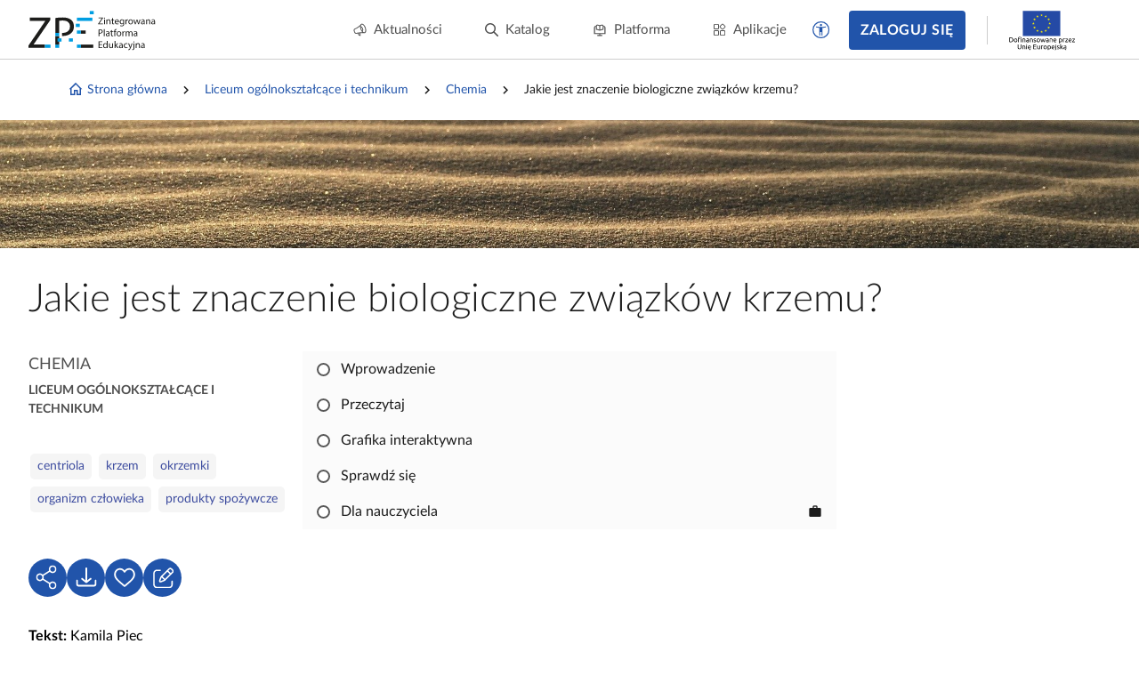

--- FILE ---
content_type: text/html; charset=UTF-8
request_url: https://zpe.gov.pl/b/jakie-jest-znaczenie-biologiczne-zwiazkow-krzemu/Pgc7CTmce
body_size: 3506
content:
<!DOCTYPE html>
<html lang="pl" data-wcag-font-size="100">
<head>
    <meta charset="utf-8">
    <meta http-equiv="X-UA-Compatible" content="IE=edge">
    <meta name="viewport" content="width=device-width, initial-scale=1, user-scalable=yes, maximum-scale=5">
    <link rel="shortcut icon" type="image/x-icon" href="https://static.zpe.gov.pl/portal/assets/3159/img/favicon.ico"/>
    <title>
        
                                                                                            
        Jakie jest znaczenie biologiczne związków krzemu? - zpe.gov.pl    </title>
    <meta name="description"
          content="E‑podręczniki to bezpłatne i dostępne dla wszystkich materiały edukacyjne.">
    <link rel="shortcut icon" href="/static/img/favicon.ico">
    <link rel="icon" href="/static/img/favicon.ico">

    <script type="text/javascript" src="/config.js"></script>

        <script type="text/javascript" src="https://static.zpe.gov.pl/portal/assets/3159/c/mathjax/es5/tex-mml-chtml.js"></script><script type="text/javascript" src="https://static.zpe.gov.pl/portal/assets/3159/c/header.js"></script><link rel="stylesheet" href="https://static.zpe.gov.pl/portal/assets/3159/c/header.css"><link rel="stylesheet" href="https://static.zpe.gov.pl/portal/assets/3159/c/main.css"><link rel="stylesheet" href="https://static.zpe.gov.pl/portal/assets/3159/c/style.css">
    
    <!-- Global site tag (gtag.js) - Google Analytics -->
    <script async src="https://www.googletagmanager.com/gtag/js?id=UA-135367972-1"></script>
    <script>
        window.dataLayer = window.dataLayer || [];
        function gtag() {
            dataLayer.push(arguments);
        }
        gtag('js', new Date());
        gtag('config', 'UA-135367972-1');
    </script>
    <script>
    window.APP_VERSION = 3159;
</script>
<script>
    CpDocumentApp.domain = (function stripHost(domain) {
        var pos = domain.split('.');
        var p2 = pos.pop();
        var p1 = pos.pop();

        if (-1 !== ['gov'].indexOf(p1)) {
            var p3 = pos.pop();
            p1 = p3 ? (p3 + '.' + p1) : p1;
        }

        return p1 ? (p1 + '.' + p2) : p2;
    })(document.domain);
    try {
        document.domain = CpDocumentApp.domain;
    } catch (e) {
        console.error(e);
    }

    requirejs.onError = function (err) {
        console.error(err);
    };
    define('messageApi.ready', ['modules/api/apilistener', 'reader.api'], function (apilistener, ReaderApi) {
        var ra = new ReaderApi(require, true, null);
        apilistener({}, window, null, ra, {}, {});
    });

    var volatileStorage = new CpStorage();
    volatileStorage.addWrapper(new CpStorageLocalstorageWrapper());
    var persistentStorage = new CpStorage();
        window.define('reader.internal.auth', {
        'authenticated': false,
        'username': 'niezalogowany'
    });
    persistentStorage.addWrapper(new CpStorageLocalstorageWrapper());
    
    define('reader.internal.storage.volatile', volatileStorage);
    define('reader.internal.storage.persistent', persistentStorage);

    define('reader.app', ['underscore', 'jquery', 'jquery.ba-throttle-debounce', 'backbone', 'device_detection', 'common_base', 'libs/jquery.tooltipsy', 'reader.api', 'modules/cp/womi', 'messageApi.ready'], Cp.noop);
</script>

    <script>

    </script>
</head>
<body class="no-transition  ">

    <div id="header"></div>


<div class="sidebar-visible-overlay"></div>

    <div
        class="document-navigation wrapper wrapper--wide2  has-project-toc-sidebar">
        <div class="wrapper_content">
            <div class="document-navigation_breadcrumb hidden-xs" style="flex-wrap: wrap">
                                    <div class="d-flex f-align-center">
                        
                                                    <a class="document-navigation_breadcrumb-item"
                               href="/">
                                                                    <span class="document-navigation_breadcrumb-icon">
                                        <span class="mdi mdi-home-outline d-flex"></span>                                    </span>
                                
                                Strona główna                            </a>
                                            </div>
                                    <div class="d-flex f-align-center">
                                                    <span
                                class="document-navigation_breadcrumb-divider d-flex mdi mdi-chevron-right mdi-18px"></span>
                        
                                                    <a class="document-navigation_breadcrumb-item"
                               href="/szukaj?stage=E4">
                                
                                Liceum ogólnokształcące i technikum                            </a>
                                            </div>
                                    <div class="d-flex f-align-center">
                                                    <span
                                class="document-navigation_breadcrumb-divider d-flex mdi mdi-chevron-right mdi-18px"></span>
                        
                                                    <a class="document-navigation_breadcrumb-item"
                               href="/szukaj?stage=E4&subject=Chemia LICEUM/TECHNIKUM">
                                
                                Chemia                            </a>
                                            </div>
                                    <div class="d-flex f-align-center">
                                                    <span
                                class="document-navigation_breadcrumb-divider d-flex mdi mdi-chevron-right mdi-18px"></span>
                        
                                                    <span class="document-navigation_breadcrumb-item">
                                
                                Jakie jest znaczenie biologiczne związków krzemu?                            </span>
                                            </div>
                            </div>
            <a class="document-navigation_back" href="javascript:history.go(-1)">
                <span class="d-flex mdi mdi-chevron-left mdi-18px mr-1"></span>
                <span>Powrót</span>
            </a>
        </div>
    </div>

<div role="main" class="page-wrapper" id="content">
    
<script>
    window.PAGE_DATA = {"project":{"id":"Pgc7CTmce","isEmaterial":true,"manifestUrl":"https:\/\/zpe.gov.pl\/api\/v1\/project\/Pgc7CTmce\/pl\/manifest"}}</script>


        <div class="course-hero" style="background-image: url('https://static.zpe.gov.pl/portal/minimized/v3/1920xAx2/reader-files/book/Pgc7CTmce/1736425194/banner.jpg')"
         role="presentation"></div>


<script>
    window.DOCUMENT_DATA = {"project":{"id":"Pgc7CTmce"},"isMojeProject":false}</script>

<div class="wrapper wrapper--wide2 page-book mb-6" id="collection-metadata"
     data-collection-variant="student"
     data-project-info="{&quot;project&quot;:&quot;Pgc7CTmce&quot;,&quot;projectType&quot;:&quot;e_material_with_toc&quot;}">
    <div class="wrapper_content">
        <h1 class="course-header">
            Jakie jest znaczenie biologiczne związków krzemu?        </h1>
        <div class="row">
            <div class="col-xs-12 col-sm-3">
                                    
                    <div role="complementary" aria-labelledby="categories">
                        <span id="categories" class="sr-only">Kategorie</span>

                        <div class="page-book_categories">
                                                            <div class="page-book_section">
                                    <div>Chemia</div>
                                </div>
                                                    </div>
                    </div>

                    <div class="page-book_stage">
                        <div>Liceum ogólnokształcące i technikum</div>
                    </div>
                    <div class="clearfix" style="margin-bottom: 2rem"></div>

                
                                    <div role="complementary" aria-labelledby="keywords">
                        <span id="keywords" class="sr-only">Słowa kluczowe</span>

                        <div class="page-book_keywords">
                            <a class="page-book_keyword" href="/szukaj?query=centriola">centriola</a> <a class="page-book_keyword" href="/szukaj?query=krzem">krzem</a> <a class="page-book_keyword" href="/szukaj?query=okrzemki">okrzemki</a> <a class="page-book_keyword" href="/szukaj?query=organizm%20cz%C5%82owieka">organizm człowieka</a> <a class="page-book_keyword" href="/szukaj?query=produkty%20spo%C5%BCywcze">produkty spożywcze</a>                        </div>
                    </div>
                
                <div id="project-tree-switches"></div>

                    <div class="project-authors">
        
        <p><strong>Tekst:</strong> Kamila Piec</p><p><strong>Opracowanie i multimedia</strong>: GroMar sp. z o. o.</p>    </div>

            </div>
            <div class="col-xs-12 col-sm-6">

                
                                                
                                    <div class="course-list course-list_new_share_dialog mt-0" data-cp-course-list-no-storage>
                                                                                                                
                        <a href="https://zpe.gov.pl/a/wprowadzenie/DiKfkATUK" data-unit-id="1"
               data-id="DiKfkATUK"
               data-visited="0"
               style="padding-left: 1.00rem"
               class="course-list_node" >
                <div class="course-list_container">
                    <div class="course-list_progress"></div>
                </div>
                <span>Wprowadzenie</span>
                            </a>
                                                                    
                        <a href="https://zpe.gov.pl/a/przeczytaj/DXMVJqlKU" data-unit-id="2"
               data-id="DXMVJqlKU"
               data-visited="0"
               style="padding-left: 1.00rem"
               class="course-list_node" >
                <div class="course-list_container">
                    <div class="course-list_progress"></div>
                </div>
                <span>Przeczytaj</span>
                            </a>
                                                                    
                        <a href="https://zpe.gov.pl/a/grafika-interaktywna/DMJOyfZSS" data-unit-id="3"
               data-id="DMJOyfZSS"
               data-visited="0"
               style="padding-left: 1.00rem"
               class="course-list_node" >
                <div class="course-list_container">
                    <div class="course-list_progress"></div>
                </div>
                <span>Grafika interaktywna</span>
                            </a>
                                                                    
                        <a href="https://zpe.gov.pl/a/sprawdz-sie/DbmDgruO4" data-unit-id="4"
               data-id="DbmDgruO4"
               data-visited="0"
               style="padding-left: 1.00rem"
               class="course-list_node" >
                <div class="course-list_container">
                    <div class="course-list_progress"></div>
                </div>
                <span>Sprawdź się</span>
                            </a>
                                                                    
                        <a href="https://zpe.gov.pl/a/dla-nauczyciela/DBhoFdtIB" data-unit-id="5"
               data-id="DBhoFdtIB"
               data-visited="0"
               style="padding-left: 1.00rem"
               class="course-list_node" >
                <div class="course-list_container">
                    <div class="course-list_progress"></div>
                </div>
                <span>Dla nauczyciela</span>
                                    <i title="Dla nauczyciela" class="mdi mdi-24px material-icons">work</i>
                            </a>
                                                            </div>
                
                
                
            </div>
        </div>
    </div>
</div>

    <div id="project-recommendations"></div>

    <div id="project-in-courses"></div>


<script type="text/javascript">
    (function () {
        let body = $('body');

        $('.category-toggle').on('click', function () {
            if ($(this).hasClass('active')) {
                $(this).removeClass('active').attr('aria-expanded', false);
                $(this).closest('.cc-list_title-container').removeClass('open');
            } else {
                $(this).addClass('active').attr('aria-expanded', true);
                $(this).closest('.cc-list_title-container').addClass('open');
            }
        });

        var storage = new CpStorage('tr_'),
            app = new CpCourseApp(body, storage),
            documentApp = new CpDocumentApp(body, {
                storage: storage
            });

        app.setContrast(Number(localStorage.getItem('contrast') || 0));
        app.setVersion(3159);
        app.setLocale("pl");
        storage.addWrapper(new CpStorageLocalstorageWrapper());
        app.initTree();

        documentApp.init();

        $('.course-list').find('.course-list_group:first-child').addClass('show');
    })();
</script>
</div>

<div id="bottom-buttons" aria-label="Przyciski zgłoś problem i filmy instruktażowe" role="complementary">
</div>

    <div id="footer_app"></div>
</body>

</html>


--- FILE ---
content_type: text/css
request_url: https://static.zpe.gov.pl/portal/f/app/core/plugin-lms-gallery/DANGP3NT/dist/entry.css
body_size: 6235
content:
@media (max-width:735px){.wrapper--full .cp-page-slider+.figure-captions-container .figure_caption--lms,.wrapper-full .cp-page-slider+.figure-captions-container .figure_caption--lms{padding:0 1rem}}.cp-page-slider.cp-gallery{box-shadow:none;margin:2rem 0;padding:1rem 2rem;position:relative}.cp-page-slider.cp-gallery:first-child{margin-top:0}.cp-page-slider.cp-gallery:last-child{margin-bottom:0}@media (max-width:767px){.cp-page-slider.cp-gallery{padding:1rem}}.cp-page-slider.cp-gallery .cp-page-slider__pages{align-items:stretch;display:flex;left:0;position:relative;transition:none!important;width:100%}.cp-page-slider.cp-gallery .cp-page-slider__pages_container{overflow:hidden}@media (max-width:767px){.cp-page-slider.cp-gallery .cp-page-slider__pages_container{margin:0!important}}.cp-page-slider.cp-gallery figcaption{background-color:var(--color-white,#fff)}.cp-page-slider.cp-gallery .cp-page-slider__pages_container{margin:0 3rem}.cp-page-slider.cp-gallery .cp-page-slider__pages_container.full-screen{bottom:0;left:0;position:absolute;right:0;top:0}.cp-page-slider.cp-gallery .cp-page-slider__next,.cp-page-slider.cp-gallery .cp-page-slider__prev{background-color:transparent;border:none;color:var(--color-white,#fff);cursor:pointer;display:block!important;height:5rem;margin:0;outline:none;position:absolute;top:50%;transition:all .2s ease-out 0s;width:5rem;z-index:99}.cp-page-slider.cp-gallery .cp-page-slider__next[disabled],.cp-page-slider.cp-gallery .cp-page-slider__prev[disabled]{display:none!important;visibility:hidden}.cp-page-slider.cp-gallery .cp-page-slider__next .cp-page-slider_icon,.cp-page-slider.cp-gallery .cp-page-slider__prev .cp-page-slider_icon{word-wrap:normal;-webkit-font-smoothing:antialiased;-moz-osx-font-smoothing:grayscale;font-feature-settings:"liga";direction:ltr;display:inline-block;font-family:Material Icons;font-size:5rem;font-style:normal;font-weight:400;letter-spacing:normal;line-height:1;text-rendering:optimizeLegibility;text-shadow:0 0 2px var(--color-black-opacity-75,rgba(0,0,0,.749)),0 1px 3px rgba(0,0,0,.75),0 1px 2px rgba(0,0,0,.75);text-transform:none;transition:.2s ease-out 0s;white-space:nowrap}.cp-page-slider.cp-gallery .cp-page-slider__prev{left:0;transform:translateY(-50%)}.cp-page-slider.cp-gallery .cp-page-slider__prev .cp-page-slider_icon:before{content:"navigate_before"}.cp-page-slider.cp-gallery .cp-page-slider__prev:active span,.cp-page-slider.cp-gallery .cp-page-slider__prev:focus span,.cp-page-slider.cp-gallery .cp-page-slider__prev:hover span{text-shadow:0 0 2px var(--color-black-opacity-75,rgba(0,0,0,.749)),0 14px 28px rgba(0,0,0,.75),0 10px 10px rgba(0,0,0,.45)}.cp-page-slider.cp-gallery .cp-page-slider__prev:focus{border-radius:5px;outline:2px solid var(--color-black,#000)}.cp-page-slider.cp-gallery .cp-page-slider__next{right:0;transform:translateY(-50%)}.cp-page-slider.cp-gallery .cp-page-slider__next .cp-page-slider_icon:before{content:"navigate_next"}.cp-page-slider.cp-gallery .cp-page-slider__next:active span,.cp-page-slider.cp-gallery .cp-page-slider__next:focus span,.cp-page-slider.cp-gallery .cp-page-slider__next:hover span{text-shadow:0 0 2px var(--color-black-opacity-75,rgba(0,0,0,.749)),0 14px 28px rgba(0,0,0,.75),0 10px 10px rgba(0,0,0,.45)}.cp-page-slider.cp-gallery .cp-page-slider__next:focus{border-radius:5px;outline:2px solid var(--color-black,#000)}.cp-page-slider.cp-gallery .cp-page-slider__dots-container{display:flex;justify-content:center;margin-top:1.5rem}.cp-page-slider.cp-gallery .cp-page-slider__navigation-dot{background-color:var(--color-primary,#0d5e99);border-radius:7px;cursor:pointer;height:12px;margin-right:7px;width:12px}.cp-page-slider.cp-gallery .cp-page-slider__navigation-dot.active{background-color:var(--color-white,#fff);outline:2px solid var(--color-primary,#0d5e99)}.cp-page-slider.cp-gallery .cp-page-slider__navigation-dot:focus{outline:2px solid var(--color-black,#000)}.cp-page-slider.cp-gallery .cp-page-slider__next span,.cp-page-slider.cp-gallery .cp-page-slider__prev span{font-size:2.5rem!important}.cp-page-slider.cp-gallery .cp-page-slider__next span:before,.cp-page-slider.cp-gallery .cp-page-slider__prev span:before{content:""!important;display:none}.cp-page-slider.cp-gallery .cp-page-slider__next:hover svg,.cp-page-slider.cp-gallery .cp-page-slider__prev:hover svg{transform:scale(1.05)}.cp-page-slider.cp-gallery .cp-page-slider__next svg,.cp-page-slider.cp-gallery .cp-page-slider__prev svg{transition:transform .2s ease-out 0s}@media (max-width:767px){.cp-page-slider.cp-gallery .cp-page-slider__next,.cp-page-slider.cp-gallery .cp-page-slider__prev{display:none!important}}.cp-page-slider.cp-gallery .cp-page-slider__pages__slide{align-items:flex-start;display:flex;flex:0 0 auto;justify-content:center;position:relative;width:100%}.cp-page-slider.cp-gallery .cp-page-slider__pages__slide>*{display:block;max-width:100%}.cp-page-slider.cp-gallery .cp-page-slider__pages__slide section{margin:0 0 2rem;width:100%}.cp-page-slider.cp-gallery .cp-page-slider__pages__slide section:last-child{margin-bottom:0}.cp-page-slider.cp-gallery .cp-page-slider__pages__slide__scroll{bottom:0;left:0;overflow-x:hidden;overflow-y:auto;position:absolute;right:0;top:0}.cp-page-slider.cp-gallery .cp-page-slider__pages__slide__scroll:focus{outline:none}.cp-page-slider.cp-gallery~.figure-captions-container .figure_caption--lms{font-family:Lora,Garamond,Baskerville,Times New Roman,serif;font-size:.875rem;padding:.5rem 0 1rem}.cp-page-slider.cp-gallery~.figure-captions-container .figure_caption--lms .figcaption_content{border-bottom:.1rem solid rgba(0,0,0,.2);line-height:1.5;margin:auto;max-width:640px;padding:1rem 0 .625rem}@media (max-width:735px){.cp-page-slider.cp-gallery~.figure-captions-container .figure_caption--lms .figcaption_content{max-width:100%}}.cp-page-slider.cp-gallery.cp-page-slider__thumbs{margin:1rem 0}.cp-page-slider.cp-gallery.cp-page-slider__thumbs img{height:75px}.cp-page-slider.cp-gallery.cp-page-slider__thumbs .cp-page-slider__pages{transition:transform .2s linear}.cp-page-slider.cp-gallery.cp-page-slider__thumbs .cp-page-slider__pages__slide{margin:0 .5rem}.cp-page-slider.cp-gallery.disable-transiton *{transition:none!important}@media print{.cp-page-slider.cp-gallery .cp-page-slider__pages{flex-wrap:wrap}.cp-page-slider.cp-gallery .cp-page-slider__pages_container{margin:0}.cp-page-slider.cp-gallery .cp-page-slider__pages__slide{display:block!important;padding-bottom:2rem}.cp-page-slider.cp-gallery .cp-page-slider__pages__slide:last-child{padding-bottom:0}.cp-page-slider.cp-gallery .cp-page-slider__nav{display:none}}

--- FILE ---
content_type: text/css
request_url: https://static.zpe.gov.pl/portal/f/app/core/plugin-tabs/N6AAMR6L/dist/entry.css
body_size: 1767
content:
.tab-group.theme--default{box-shadow:0 0 16px rgba(17,17,26,.1);color:var(--color-black,#000)}.tab-group.theme--default .nav.nav--strips{border-bottom:1px solid #e7e7e7;box-sizing:border-box;display:flex;flex-wrap:wrap;list-style:none;margin-bottom:-1px!important;margin-left:1px;padding:0;position:relative}.tab-group.theme--default .nav.nav--strips:after{background-color:#fff;bottom:-6px;content:"";height:6px;position:absolute;width:calc(100% - 2px);z-index:1}.tab-group.theme--default .nav.nav--strips a{text-decoration:none}.tab-group.theme--default .nav.nav--strips li{align-items:center;background-color:#f5f5f5;border:1px solid #e7e7e7;display:flex;flex:1 0 50px;font-family:Lato,HelveticaNeue,Helvetica,Arial,sans-serif;font-weight:600;height:4rem;justify-content:center;margin:0 0 -1px -1px;min-width:200px;position:relative}.tab-group.theme--default .nav.nav--strips li.disabled{cursor:not-allowed}.tab-group.theme--default .nav.nav--strips li.disabled a{pointer-events:none}.tab-group.theme--default .nav.nav--strips li.active{background-color:var(--color-white,#fff);background-image:none;border:1px solid #e7e7e7;margin-bottom:-1px;z-index:1}.tab-group.theme--default .nav.nav--strips li.active a{color:var(--color-primary,#0d5e99)}.tab-group.theme--default .nav.nav--strips li.active a .icon_fill{fill:var(--color-primary,#0d5e99)}.tab-group.theme--default .nav.nav--strips li a{align-items:center;color:var(--color-black,#000);display:flex;flex-wrap:wrap;font-size:.75rem;height:100%;justify-content:center;padding:0 1rem;position:relative;text-align:center;width:100%}.tab-group.theme--default .nav.nav--strips li a .icon_fill{fill:var(--color-black,#000)}.tab-group.theme--default .nav.nav--strips li.active .glyphicon,.tab-group.theme--default .nav.nav--strips li.active .material-icons{color:var(--color-black,#000)}.tab-group.theme--default .nav.nav--strips li:hover .glyphicon,.tab-group.theme--default .nav.nav--strips li:hover .material-icons{color:var(--color-black,#000)!important}.tab-group.theme--default .tab-content{border:1px solid #e7e7e7;border-top:none;box-shadow:0 -1px 0 0 #e7e7e7;margin-top:0;padding:1rem 1.5rem 2.5rem;position:relative}